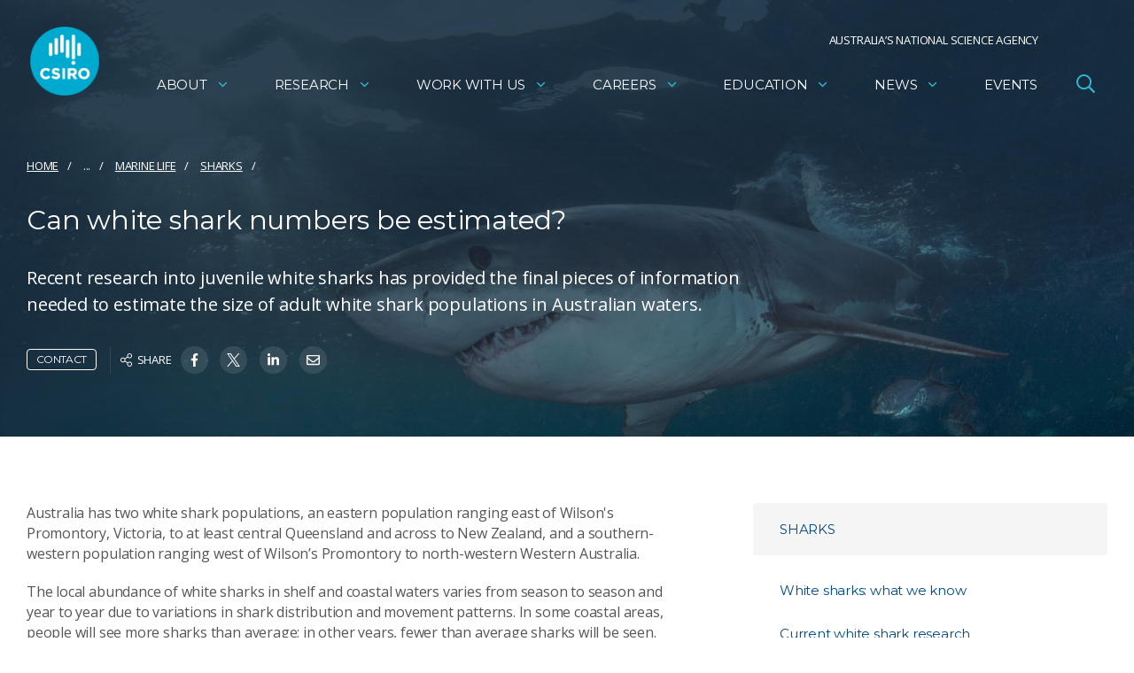

--- FILE ---
content_type: text/html; charset=utf-8
request_url: https://www.google.com/recaptcha/api2/anchor?ar=1&k=6Lc-lBYpAAAAAExjYs1jJ3vywHEllKm1KURR-3tx&co=aHR0cHM6Ly93d3cuY3Npcm8uYXU6NDQz&hl=en&v=PoyoqOPhxBO7pBk68S4YbpHZ&size=invisible&anchor-ms=20000&execute-ms=30000&cb=frqczmj8ilrm
body_size: 48679
content:
<!DOCTYPE HTML><html dir="ltr" lang="en"><head><meta http-equiv="Content-Type" content="text/html; charset=UTF-8">
<meta http-equiv="X-UA-Compatible" content="IE=edge">
<title>reCAPTCHA</title>
<style type="text/css">
/* cyrillic-ext */
@font-face {
  font-family: 'Roboto';
  font-style: normal;
  font-weight: 400;
  font-stretch: 100%;
  src: url(//fonts.gstatic.com/s/roboto/v48/KFO7CnqEu92Fr1ME7kSn66aGLdTylUAMa3GUBHMdazTgWw.woff2) format('woff2');
  unicode-range: U+0460-052F, U+1C80-1C8A, U+20B4, U+2DE0-2DFF, U+A640-A69F, U+FE2E-FE2F;
}
/* cyrillic */
@font-face {
  font-family: 'Roboto';
  font-style: normal;
  font-weight: 400;
  font-stretch: 100%;
  src: url(//fonts.gstatic.com/s/roboto/v48/KFO7CnqEu92Fr1ME7kSn66aGLdTylUAMa3iUBHMdazTgWw.woff2) format('woff2');
  unicode-range: U+0301, U+0400-045F, U+0490-0491, U+04B0-04B1, U+2116;
}
/* greek-ext */
@font-face {
  font-family: 'Roboto';
  font-style: normal;
  font-weight: 400;
  font-stretch: 100%;
  src: url(//fonts.gstatic.com/s/roboto/v48/KFO7CnqEu92Fr1ME7kSn66aGLdTylUAMa3CUBHMdazTgWw.woff2) format('woff2');
  unicode-range: U+1F00-1FFF;
}
/* greek */
@font-face {
  font-family: 'Roboto';
  font-style: normal;
  font-weight: 400;
  font-stretch: 100%;
  src: url(//fonts.gstatic.com/s/roboto/v48/KFO7CnqEu92Fr1ME7kSn66aGLdTylUAMa3-UBHMdazTgWw.woff2) format('woff2');
  unicode-range: U+0370-0377, U+037A-037F, U+0384-038A, U+038C, U+038E-03A1, U+03A3-03FF;
}
/* math */
@font-face {
  font-family: 'Roboto';
  font-style: normal;
  font-weight: 400;
  font-stretch: 100%;
  src: url(//fonts.gstatic.com/s/roboto/v48/KFO7CnqEu92Fr1ME7kSn66aGLdTylUAMawCUBHMdazTgWw.woff2) format('woff2');
  unicode-range: U+0302-0303, U+0305, U+0307-0308, U+0310, U+0312, U+0315, U+031A, U+0326-0327, U+032C, U+032F-0330, U+0332-0333, U+0338, U+033A, U+0346, U+034D, U+0391-03A1, U+03A3-03A9, U+03B1-03C9, U+03D1, U+03D5-03D6, U+03F0-03F1, U+03F4-03F5, U+2016-2017, U+2034-2038, U+203C, U+2040, U+2043, U+2047, U+2050, U+2057, U+205F, U+2070-2071, U+2074-208E, U+2090-209C, U+20D0-20DC, U+20E1, U+20E5-20EF, U+2100-2112, U+2114-2115, U+2117-2121, U+2123-214F, U+2190, U+2192, U+2194-21AE, U+21B0-21E5, U+21F1-21F2, U+21F4-2211, U+2213-2214, U+2216-22FF, U+2308-230B, U+2310, U+2319, U+231C-2321, U+2336-237A, U+237C, U+2395, U+239B-23B7, U+23D0, U+23DC-23E1, U+2474-2475, U+25AF, U+25B3, U+25B7, U+25BD, U+25C1, U+25CA, U+25CC, U+25FB, U+266D-266F, U+27C0-27FF, U+2900-2AFF, U+2B0E-2B11, U+2B30-2B4C, U+2BFE, U+3030, U+FF5B, U+FF5D, U+1D400-1D7FF, U+1EE00-1EEFF;
}
/* symbols */
@font-face {
  font-family: 'Roboto';
  font-style: normal;
  font-weight: 400;
  font-stretch: 100%;
  src: url(//fonts.gstatic.com/s/roboto/v48/KFO7CnqEu92Fr1ME7kSn66aGLdTylUAMaxKUBHMdazTgWw.woff2) format('woff2');
  unicode-range: U+0001-000C, U+000E-001F, U+007F-009F, U+20DD-20E0, U+20E2-20E4, U+2150-218F, U+2190, U+2192, U+2194-2199, U+21AF, U+21E6-21F0, U+21F3, U+2218-2219, U+2299, U+22C4-22C6, U+2300-243F, U+2440-244A, U+2460-24FF, U+25A0-27BF, U+2800-28FF, U+2921-2922, U+2981, U+29BF, U+29EB, U+2B00-2BFF, U+4DC0-4DFF, U+FFF9-FFFB, U+10140-1018E, U+10190-1019C, U+101A0, U+101D0-101FD, U+102E0-102FB, U+10E60-10E7E, U+1D2C0-1D2D3, U+1D2E0-1D37F, U+1F000-1F0FF, U+1F100-1F1AD, U+1F1E6-1F1FF, U+1F30D-1F30F, U+1F315, U+1F31C, U+1F31E, U+1F320-1F32C, U+1F336, U+1F378, U+1F37D, U+1F382, U+1F393-1F39F, U+1F3A7-1F3A8, U+1F3AC-1F3AF, U+1F3C2, U+1F3C4-1F3C6, U+1F3CA-1F3CE, U+1F3D4-1F3E0, U+1F3ED, U+1F3F1-1F3F3, U+1F3F5-1F3F7, U+1F408, U+1F415, U+1F41F, U+1F426, U+1F43F, U+1F441-1F442, U+1F444, U+1F446-1F449, U+1F44C-1F44E, U+1F453, U+1F46A, U+1F47D, U+1F4A3, U+1F4B0, U+1F4B3, U+1F4B9, U+1F4BB, U+1F4BF, U+1F4C8-1F4CB, U+1F4D6, U+1F4DA, U+1F4DF, U+1F4E3-1F4E6, U+1F4EA-1F4ED, U+1F4F7, U+1F4F9-1F4FB, U+1F4FD-1F4FE, U+1F503, U+1F507-1F50B, U+1F50D, U+1F512-1F513, U+1F53E-1F54A, U+1F54F-1F5FA, U+1F610, U+1F650-1F67F, U+1F687, U+1F68D, U+1F691, U+1F694, U+1F698, U+1F6AD, U+1F6B2, U+1F6B9-1F6BA, U+1F6BC, U+1F6C6-1F6CF, U+1F6D3-1F6D7, U+1F6E0-1F6EA, U+1F6F0-1F6F3, U+1F6F7-1F6FC, U+1F700-1F7FF, U+1F800-1F80B, U+1F810-1F847, U+1F850-1F859, U+1F860-1F887, U+1F890-1F8AD, U+1F8B0-1F8BB, U+1F8C0-1F8C1, U+1F900-1F90B, U+1F93B, U+1F946, U+1F984, U+1F996, U+1F9E9, U+1FA00-1FA6F, U+1FA70-1FA7C, U+1FA80-1FA89, U+1FA8F-1FAC6, U+1FACE-1FADC, U+1FADF-1FAE9, U+1FAF0-1FAF8, U+1FB00-1FBFF;
}
/* vietnamese */
@font-face {
  font-family: 'Roboto';
  font-style: normal;
  font-weight: 400;
  font-stretch: 100%;
  src: url(//fonts.gstatic.com/s/roboto/v48/KFO7CnqEu92Fr1ME7kSn66aGLdTylUAMa3OUBHMdazTgWw.woff2) format('woff2');
  unicode-range: U+0102-0103, U+0110-0111, U+0128-0129, U+0168-0169, U+01A0-01A1, U+01AF-01B0, U+0300-0301, U+0303-0304, U+0308-0309, U+0323, U+0329, U+1EA0-1EF9, U+20AB;
}
/* latin-ext */
@font-face {
  font-family: 'Roboto';
  font-style: normal;
  font-weight: 400;
  font-stretch: 100%;
  src: url(//fonts.gstatic.com/s/roboto/v48/KFO7CnqEu92Fr1ME7kSn66aGLdTylUAMa3KUBHMdazTgWw.woff2) format('woff2');
  unicode-range: U+0100-02BA, U+02BD-02C5, U+02C7-02CC, U+02CE-02D7, U+02DD-02FF, U+0304, U+0308, U+0329, U+1D00-1DBF, U+1E00-1E9F, U+1EF2-1EFF, U+2020, U+20A0-20AB, U+20AD-20C0, U+2113, U+2C60-2C7F, U+A720-A7FF;
}
/* latin */
@font-face {
  font-family: 'Roboto';
  font-style: normal;
  font-weight: 400;
  font-stretch: 100%;
  src: url(//fonts.gstatic.com/s/roboto/v48/KFO7CnqEu92Fr1ME7kSn66aGLdTylUAMa3yUBHMdazQ.woff2) format('woff2');
  unicode-range: U+0000-00FF, U+0131, U+0152-0153, U+02BB-02BC, U+02C6, U+02DA, U+02DC, U+0304, U+0308, U+0329, U+2000-206F, U+20AC, U+2122, U+2191, U+2193, U+2212, U+2215, U+FEFF, U+FFFD;
}
/* cyrillic-ext */
@font-face {
  font-family: 'Roboto';
  font-style: normal;
  font-weight: 500;
  font-stretch: 100%;
  src: url(//fonts.gstatic.com/s/roboto/v48/KFO7CnqEu92Fr1ME7kSn66aGLdTylUAMa3GUBHMdazTgWw.woff2) format('woff2');
  unicode-range: U+0460-052F, U+1C80-1C8A, U+20B4, U+2DE0-2DFF, U+A640-A69F, U+FE2E-FE2F;
}
/* cyrillic */
@font-face {
  font-family: 'Roboto';
  font-style: normal;
  font-weight: 500;
  font-stretch: 100%;
  src: url(//fonts.gstatic.com/s/roboto/v48/KFO7CnqEu92Fr1ME7kSn66aGLdTylUAMa3iUBHMdazTgWw.woff2) format('woff2');
  unicode-range: U+0301, U+0400-045F, U+0490-0491, U+04B0-04B1, U+2116;
}
/* greek-ext */
@font-face {
  font-family: 'Roboto';
  font-style: normal;
  font-weight: 500;
  font-stretch: 100%;
  src: url(//fonts.gstatic.com/s/roboto/v48/KFO7CnqEu92Fr1ME7kSn66aGLdTylUAMa3CUBHMdazTgWw.woff2) format('woff2');
  unicode-range: U+1F00-1FFF;
}
/* greek */
@font-face {
  font-family: 'Roboto';
  font-style: normal;
  font-weight: 500;
  font-stretch: 100%;
  src: url(//fonts.gstatic.com/s/roboto/v48/KFO7CnqEu92Fr1ME7kSn66aGLdTylUAMa3-UBHMdazTgWw.woff2) format('woff2');
  unicode-range: U+0370-0377, U+037A-037F, U+0384-038A, U+038C, U+038E-03A1, U+03A3-03FF;
}
/* math */
@font-face {
  font-family: 'Roboto';
  font-style: normal;
  font-weight: 500;
  font-stretch: 100%;
  src: url(//fonts.gstatic.com/s/roboto/v48/KFO7CnqEu92Fr1ME7kSn66aGLdTylUAMawCUBHMdazTgWw.woff2) format('woff2');
  unicode-range: U+0302-0303, U+0305, U+0307-0308, U+0310, U+0312, U+0315, U+031A, U+0326-0327, U+032C, U+032F-0330, U+0332-0333, U+0338, U+033A, U+0346, U+034D, U+0391-03A1, U+03A3-03A9, U+03B1-03C9, U+03D1, U+03D5-03D6, U+03F0-03F1, U+03F4-03F5, U+2016-2017, U+2034-2038, U+203C, U+2040, U+2043, U+2047, U+2050, U+2057, U+205F, U+2070-2071, U+2074-208E, U+2090-209C, U+20D0-20DC, U+20E1, U+20E5-20EF, U+2100-2112, U+2114-2115, U+2117-2121, U+2123-214F, U+2190, U+2192, U+2194-21AE, U+21B0-21E5, U+21F1-21F2, U+21F4-2211, U+2213-2214, U+2216-22FF, U+2308-230B, U+2310, U+2319, U+231C-2321, U+2336-237A, U+237C, U+2395, U+239B-23B7, U+23D0, U+23DC-23E1, U+2474-2475, U+25AF, U+25B3, U+25B7, U+25BD, U+25C1, U+25CA, U+25CC, U+25FB, U+266D-266F, U+27C0-27FF, U+2900-2AFF, U+2B0E-2B11, U+2B30-2B4C, U+2BFE, U+3030, U+FF5B, U+FF5D, U+1D400-1D7FF, U+1EE00-1EEFF;
}
/* symbols */
@font-face {
  font-family: 'Roboto';
  font-style: normal;
  font-weight: 500;
  font-stretch: 100%;
  src: url(//fonts.gstatic.com/s/roboto/v48/KFO7CnqEu92Fr1ME7kSn66aGLdTylUAMaxKUBHMdazTgWw.woff2) format('woff2');
  unicode-range: U+0001-000C, U+000E-001F, U+007F-009F, U+20DD-20E0, U+20E2-20E4, U+2150-218F, U+2190, U+2192, U+2194-2199, U+21AF, U+21E6-21F0, U+21F3, U+2218-2219, U+2299, U+22C4-22C6, U+2300-243F, U+2440-244A, U+2460-24FF, U+25A0-27BF, U+2800-28FF, U+2921-2922, U+2981, U+29BF, U+29EB, U+2B00-2BFF, U+4DC0-4DFF, U+FFF9-FFFB, U+10140-1018E, U+10190-1019C, U+101A0, U+101D0-101FD, U+102E0-102FB, U+10E60-10E7E, U+1D2C0-1D2D3, U+1D2E0-1D37F, U+1F000-1F0FF, U+1F100-1F1AD, U+1F1E6-1F1FF, U+1F30D-1F30F, U+1F315, U+1F31C, U+1F31E, U+1F320-1F32C, U+1F336, U+1F378, U+1F37D, U+1F382, U+1F393-1F39F, U+1F3A7-1F3A8, U+1F3AC-1F3AF, U+1F3C2, U+1F3C4-1F3C6, U+1F3CA-1F3CE, U+1F3D4-1F3E0, U+1F3ED, U+1F3F1-1F3F3, U+1F3F5-1F3F7, U+1F408, U+1F415, U+1F41F, U+1F426, U+1F43F, U+1F441-1F442, U+1F444, U+1F446-1F449, U+1F44C-1F44E, U+1F453, U+1F46A, U+1F47D, U+1F4A3, U+1F4B0, U+1F4B3, U+1F4B9, U+1F4BB, U+1F4BF, U+1F4C8-1F4CB, U+1F4D6, U+1F4DA, U+1F4DF, U+1F4E3-1F4E6, U+1F4EA-1F4ED, U+1F4F7, U+1F4F9-1F4FB, U+1F4FD-1F4FE, U+1F503, U+1F507-1F50B, U+1F50D, U+1F512-1F513, U+1F53E-1F54A, U+1F54F-1F5FA, U+1F610, U+1F650-1F67F, U+1F687, U+1F68D, U+1F691, U+1F694, U+1F698, U+1F6AD, U+1F6B2, U+1F6B9-1F6BA, U+1F6BC, U+1F6C6-1F6CF, U+1F6D3-1F6D7, U+1F6E0-1F6EA, U+1F6F0-1F6F3, U+1F6F7-1F6FC, U+1F700-1F7FF, U+1F800-1F80B, U+1F810-1F847, U+1F850-1F859, U+1F860-1F887, U+1F890-1F8AD, U+1F8B0-1F8BB, U+1F8C0-1F8C1, U+1F900-1F90B, U+1F93B, U+1F946, U+1F984, U+1F996, U+1F9E9, U+1FA00-1FA6F, U+1FA70-1FA7C, U+1FA80-1FA89, U+1FA8F-1FAC6, U+1FACE-1FADC, U+1FADF-1FAE9, U+1FAF0-1FAF8, U+1FB00-1FBFF;
}
/* vietnamese */
@font-face {
  font-family: 'Roboto';
  font-style: normal;
  font-weight: 500;
  font-stretch: 100%;
  src: url(//fonts.gstatic.com/s/roboto/v48/KFO7CnqEu92Fr1ME7kSn66aGLdTylUAMa3OUBHMdazTgWw.woff2) format('woff2');
  unicode-range: U+0102-0103, U+0110-0111, U+0128-0129, U+0168-0169, U+01A0-01A1, U+01AF-01B0, U+0300-0301, U+0303-0304, U+0308-0309, U+0323, U+0329, U+1EA0-1EF9, U+20AB;
}
/* latin-ext */
@font-face {
  font-family: 'Roboto';
  font-style: normal;
  font-weight: 500;
  font-stretch: 100%;
  src: url(//fonts.gstatic.com/s/roboto/v48/KFO7CnqEu92Fr1ME7kSn66aGLdTylUAMa3KUBHMdazTgWw.woff2) format('woff2');
  unicode-range: U+0100-02BA, U+02BD-02C5, U+02C7-02CC, U+02CE-02D7, U+02DD-02FF, U+0304, U+0308, U+0329, U+1D00-1DBF, U+1E00-1E9F, U+1EF2-1EFF, U+2020, U+20A0-20AB, U+20AD-20C0, U+2113, U+2C60-2C7F, U+A720-A7FF;
}
/* latin */
@font-face {
  font-family: 'Roboto';
  font-style: normal;
  font-weight: 500;
  font-stretch: 100%;
  src: url(//fonts.gstatic.com/s/roboto/v48/KFO7CnqEu92Fr1ME7kSn66aGLdTylUAMa3yUBHMdazQ.woff2) format('woff2');
  unicode-range: U+0000-00FF, U+0131, U+0152-0153, U+02BB-02BC, U+02C6, U+02DA, U+02DC, U+0304, U+0308, U+0329, U+2000-206F, U+20AC, U+2122, U+2191, U+2193, U+2212, U+2215, U+FEFF, U+FFFD;
}
/* cyrillic-ext */
@font-face {
  font-family: 'Roboto';
  font-style: normal;
  font-weight: 900;
  font-stretch: 100%;
  src: url(//fonts.gstatic.com/s/roboto/v48/KFO7CnqEu92Fr1ME7kSn66aGLdTylUAMa3GUBHMdazTgWw.woff2) format('woff2');
  unicode-range: U+0460-052F, U+1C80-1C8A, U+20B4, U+2DE0-2DFF, U+A640-A69F, U+FE2E-FE2F;
}
/* cyrillic */
@font-face {
  font-family: 'Roboto';
  font-style: normal;
  font-weight: 900;
  font-stretch: 100%;
  src: url(//fonts.gstatic.com/s/roboto/v48/KFO7CnqEu92Fr1ME7kSn66aGLdTylUAMa3iUBHMdazTgWw.woff2) format('woff2');
  unicode-range: U+0301, U+0400-045F, U+0490-0491, U+04B0-04B1, U+2116;
}
/* greek-ext */
@font-face {
  font-family: 'Roboto';
  font-style: normal;
  font-weight: 900;
  font-stretch: 100%;
  src: url(//fonts.gstatic.com/s/roboto/v48/KFO7CnqEu92Fr1ME7kSn66aGLdTylUAMa3CUBHMdazTgWw.woff2) format('woff2');
  unicode-range: U+1F00-1FFF;
}
/* greek */
@font-face {
  font-family: 'Roboto';
  font-style: normal;
  font-weight: 900;
  font-stretch: 100%;
  src: url(//fonts.gstatic.com/s/roboto/v48/KFO7CnqEu92Fr1ME7kSn66aGLdTylUAMa3-UBHMdazTgWw.woff2) format('woff2');
  unicode-range: U+0370-0377, U+037A-037F, U+0384-038A, U+038C, U+038E-03A1, U+03A3-03FF;
}
/* math */
@font-face {
  font-family: 'Roboto';
  font-style: normal;
  font-weight: 900;
  font-stretch: 100%;
  src: url(//fonts.gstatic.com/s/roboto/v48/KFO7CnqEu92Fr1ME7kSn66aGLdTylUAMawCUBHMdazTgWw.woff2) format('woff2');
  unicode-range: U+0302-0303, U+0305, U+0307-0308, U+0310, U+0312, U+0315, U+031A, U+0326-0327, U+032C, U+032F-0330, U+0332-0333, U+0338, U+033A, U+0346, U+034D, U+0391-03A1, U+03A3-03A9, U+03B1-03C9, U+03D1, U+03D5-03D6, U+03F0-03F1, U+03F4-03F5, U+2016-2017, U+2034-2038, U+203C, U+2040, U+2043, U+2047, U+2050, U+2057, U+205F, U+2070-2071, U+2074-208E, U+2090-209C, U+20D0-20DC, U+20E1, U+20E5-20EF, U+2100-2112, U+2114-2115, U+2117-2121, U+2123-214F, U+2190, U+2192, U+2194-21AE, U+21B0-21E5, U+21F1-21F2, U+21F4-2211, U+2213-2214, U+2216-22FF, U+2308-230B, U+2310, U+2319, U+231C-2321, U+2336-237A, U+237C, U+2395, U+239B-23B7, U+23D0, U+23DC-23E1, U+2474-2475, U+25AF, U+25B3, U+25B7, U+25BD, U+25C1, U+25CA, U+25CC, U+25FB, U+266D-266F, U+27C0-27FF, U+2900-2AFF, U+2B0E-2B11, U+2B30-2B4C, U+2BFE, U+3030, U+FF5B, U+FF5D, U+1D400-1D7FF, U+1EE00-1EEFF;
}
/* symbols */
@font-face {
  font-family: 'Roboto';
  font-style: normal;
  font-weight: 900;
  font-stretch: 100%;
  src: url(//fonts.gstatic.com/s/roboto/v48/KFO7CnqEu92Fr1ME7kSn66aGLdTylUAMaxKUBHMdazTgWw.woff2) format('woff2');
  unicode-range: U+0001-000C, U+000E-001F, U+007F-009F, U+20DD-20E0, U+20E2-20E4, U+2150-218F, U+2190, U+2192, U+2194-2199, U+21AF, U+21E6-21F0, U+21F3, U+2218-2219, U+2299, U+22C4-22C6, U+2300-243F, U+2440-244A, U+2460-24FF, U+25A0-27BF, U+2800-28FF, U+2921-2922, U+2981, U+29BF, U+29EB, U+2B00-2BFF, U+4DC0-4DFF, U+FFF9-FFFB, U+10140-1018E, U+10190-1019C, U+101A0, U+101D0-101FD, U+102E0-102FB, U+10E60-10E7E, U+1D2C0-1D2D3, U+1D2E0-1D37F, U+1F000-1F0FF, U+1F100-1F1AD, U+1F1E6-1F1FF, U+1F30D-1F30F, U+1F315, U+1F31C, U+1F31E, U+1F320-1F32C, U+1F336, U+1F378, U+1F37D, U+1F382, U+1F393-1F39F, U+1F3A7-1F3A8, U+1F3AC-1F3AF, U+1F3C2, U+1F3C4-1F3C6, U+1F3CA-1F3CE, U+1F3D4-1F3E0, U+1F3ED, U+1F3F1-1F3F3, U+1F3F5-1F3F7, U+1F408, U+1F415, U+1F41F, U+1F426, U+1F43F, U+1F441-1F442, U+1F444, U+1F446-1F449, U+1F44C-1F44E, U+1F453, U+1F46A, U+1F47D, U+1F4A3, U+1F4B0, U+1F4B3, U+1F4B9, U+1F4BB, U+1F4BF, U+1F4C8-1F4CB, U+1F4D6, U+1F4DA, U+1F4DF, U+1F4E3-1F4E6, U+1F4EA-1F4ED, U+1F4F7, U+1F4F9-1F4FB, U+1F4FD-1F4FE, U+1F503, U+1F507-1F50B, U+1F50D, U+1F512-1F513, U+1F53E-1F54A, U+1F54F-1F5FA, U+1F610, U+1F650-1F67F, U+1F687, U+1F68D, U+1F691, U+1F694, U+1F698, U+1F6AD, U+1F6B2, U+1F6B9-1F6BA, U+1F6BC, U+1F6C6-1F6CF, U+1F6D3-1F6D7, U+1F6E0-1F6EA, U+1F6F0-1F6F3, U+1F6F7-1F6FC, U+1F700-1F7FF, U+1F800-1F80B, U+1F810-1F847, U+1F850-1F859, U+1F860-1F887, U+1F890-1F8AD, U+1F8B0-1F8BB, U+1F8C0-1F8C1, U+1F900-1F90B, U+1F93B, U+1F946, U+1F984, U+1F996, U+1F9E9, U+1FA00-1FA6F, U+1FA70-1FA7C, U+1FA80-1FA89, U+1FA8F-1FAC6, U+1FACE-1FADC, U+1FADF-1FAE9, U+1FAF0-1FAF8, U+1FB00-1FBFF;
}
/* vietnamese */
@font-face {
  font-family: 'Roboto';
  font-style: normal;
  font-weight: 900;
  font-stretch: 100%;
  src: url(//fonts.gstatic.com/s/roboto/v48/KFO7CnqEu92Fr1ME7kSn66aGLdTylUAMa3OUBHMdazTgWw.woff2) format('woff2');
  unicode-range: U+0102-0103, U+0110-0111, U+0128-0129, U+0168-0169, U+01A0-01A1, U+01AF-01B0, U+0300-0301, U+0303-0304, U+0308-0309, U+0323, U+0329, U+1EA0-1EF9, U+20AB;
}
/* latin-ext */
@font-face {
  font-family: 'Roboto';
  font-style: normal;
  font-weight: 900;
  font-stretch: 100%;
  src: url(//fonts.gstatic.com/s/roboto/v48/KFO7CnqEu92Fr1ME7kSn66aGLdTylUAMa3KUBHMdazTgWw.woff2) format('woff2');
  unicode-range: U+0100-02BA, U+02BD-02C5, U+02C7-02CC, U+02CE-02D7, U+02DD-02FF, U+0304, U+0308, U+0329, U+1D00-1DBF, U+1E00-1E9F, U+1EF2-1EFF, U+2020, U+20A0-20AB, U+20AD-20C0, U+2113, U+2C60-2C7F, U+A720-A7FF;
}
/* latin */
@font-face {
  font-family: 'Roboto';
  font-style: normal;
  font-weight: 900;
  font-stretch: 100%;
  src: url(//fonts.gstatic.com/s/roboto/v48/KFO7CnqEu92Fr1ME7kSn66aGLdTylUAMa3yUBHMdazQ.woff2) format('woff2');
  unicode-range: U+0000-00FF, U+0131, U+0152-0153, U+02BB-02BC, U+02C6, U+02DA, U+02DC, U+0304, U+0308, U+0329, U+2000-206F, U+20AC, U+2122, U+2191, U+2193, U+2212, U+2215, U+FEFF, U+FFFD;
}

</style>
<link rel="stylesheet" type="text/css" href="https://www.gstatic.com/recaptcha/releases/PoyoqOPhxBO7pBk68S4YbpHZ/styles__ltr.css">
<script nonce="T4K_lt3Zm5a02hdy99zpfg" type="text/javascript">window['__recaptcha_api'] = 'https://www.google.com/recaptcha/api2/';</script>
<script type="text/javascript" src="https://www.gstatic.com/recaptcha/releases/PoyoqOPhxBO7pBk68S4YbpHZ/recaptcha__en.js" nonce="T4K_lt3Zm5a02hdy99zpfg">
      
    </script></head>
<body><div id="rc-anchor-alert" class="rc-anchor-alert"></div>
<input type="hidden" id="recaptcha-token" value="[base64]">
<script type="text/javascript" nonce="T4K_lt3Zm5a02hdy99zpfg">
      recaptcha.anchor.Main.init("[\x22ainput\x22,[\x22bgdata\x22,\x22\x22,\[base64]/[base64]/[base64]/[base64]/[base64]/UltsKytdPUU6KEU8MjA0OD9SW2wrK109RT4+NnwxOTI6KChFJjY0NTEyKT09NTUyOTYmJk0rMTxjLmxlbmd0aCYmKGMuY2hhckNvZGVBdChNKzEpJjY0NTEyKT09NTYzMjA/[base64]/[base64]/[base64]/[base64]/[base64]/[base64]/[base64]\x22,\[base64]\\u003d\x22,\x22woXDm8Kjw6wLN2ldbVPCkMKCw6EQZ8O2KkPDtsKrSlLCscO5w7R2VsKJPcKGY8KOGsKBwrRPwrXCqh4LwpR7w6vDkS1UwrzCvl83wrrDonJAFsOfwpN6w6HDnnbCpl8fwpzCs8O/w77CpsKSw6RUJElmUmXCvAhZc8KBfXLDjsKnfydWX8ObwqksJTkwT8Oyw57DvxTDrMO1RsOhdsOBMcKDw4xuaSg0SyoTXh5nwp/Dh1sjBiNMw6xmw6wFw47DpS1DQDdON2vCksK7w5xWWwIAPMOowoTDvjLDk8O+FGLDrwdGHRt7wrzCrgYcwpU3XEnCuMO3wqHChg7CjiTDjTENw6HDosKHw5Qdw7B6bXTCo8K7w73DnsO+WcOIOsOxwp5Bw6k2bQrDr8Ktwo3ChgwuYXjClcOmTcKkw7BFwr/[base64]/YFw8UcK2wp3DoMOyw5kAKCU9wplSXE3ChT7DusOYw6zCh8KzW8KDTBPDlEU9woorw4hkwpvCgx7DgsOhbwDDnVzDrsKDwrHDuhbDt3/CtsO4woJuKADCkm0swrh1w4tkw5VzKsONAQx+w6HCjMK2w5nCrSzCrgbCoGnCgGDCpRRPY8OWDWB2OcKMwp3DtTM1w5XCjhbDpcK3AsKlIWTDvcKow6zCmh/DlxYrw7jCiw0pZ1dDwpB8DMO9I8K5w7bCklzChjPCnsK7bcKRKixRSDEmw4XCvsKww4TCm294WATDsRAOHcOHfjRdUx/DpWbDjwwiwqYkwrp3RcK8wqVpw5QBwoVWQMOxZUcLNCTCk3DDsRAdVxwJawbCusK6w7INw6LDosOiw7BAwo/CmsKZDjF6w7PCmFTCgHxEWsO7WcOQwrnCqsKAwojCgMKjbW7DrcOVWl3DmhJnY01Awo52wrA/w5/[base64]/CnVDCoMOqFjnDo8OHW8Krw6QmAcKEeQnCqsKgaT01cMKjIghAw7FpHMK4RSzCkMOWwpDCghFJB8KXRxkbw70mw6nCl8KFAsK+TcKIw75Sw43Ck8KDwr7DmSI+AcKow7lmwpnDj08zw4DDuCHCk8K/wodnwrTDvRPCrCJtw4Fna8K2w7HCl2/[base64]/CvmLDjTQqwoEdN3bCnDbDiX1zAsOOw4fCvX7DnMOtYXpsw7RPRU18w6XDm8O6w6gLwo0nw5ZlwpjDnz4/[base64]/wpzDuMOSeVvCvT8pC8KXwo7DlUQLwqkFWG3CtAU7w73CjcKidBLCg8KJesOEw4bDkTEJL8Oow6/[base64]/Dll1TYRLDvBTCt8KpwozDqMOyw4duKjMUw4XClMK5QsK3w6NGw73CnsOmw77DlMK1CcKlw4LCmFR+w5wWTlAMw4IyBsOfZQQKw5hrwqDCs0Zhw7nChsKTLws5VSvDhzDCv8O/w7zCvcKGwohDI2JswoLCo3jChcKXBGNwwrXDh8KQw7UQbEJSw6DCml7CocKyw442esK/H8KGwpzDginCr8KewpgDwqRkGcKtwpseTsK/w6PCncKDwqzCn0LDoMK8wop8wq1OwrFOesOew6BFwrLCjRRnAkbDpsO7w5kmZQs0w7PDmzjCl8KKw7Isw63DizbDuw56V2nDl1PCrmZ4b0jDmh/CgcKXwpnCgsKTw4Y8RsOnB8OQw4LDi3rCjnXChlfDognDvWXCk8OVw7wnwq5ow6RqeBHDkcOywpXCpMO/[base64]/DpsOjwo/CrX7DlsKyFG3ChsOhGsKmGMKkwonDryEvIcKzwr7ChsKkL8O1w7wTw7/CkEs6w6wSMsKZwqTCtsKvZ8KCRznDg09LKidgX3zCjT/Ch8KoPU42wpHDr1BxwpfDhMKOw4bCmsOyDU7CohrDjA7DtkxNAcOYDyoHw7HCmsKZNcKDAGQOTMK7w7Ypw4fDo8OhKsK1X2DDqT/Cg8KsG8OYA8K9w5gww5jCvmIjAMK9w4kVwotOwoxDw4Bww5MfwrHDgcKvWWrDq39jDw/ClU7ChgAcBiI+w5Rww7HDnsOww68kcsKQHnFSBsOrLcK2RcKAwoRUwplIYsOaAVtfw4XClsOGwq/DsxhJV0HCnhhlBsKtZi3CuwnDt2LCiMK/esKCw7PCosOKGcOLMUHChMOqw6Zjwqo0RsOnwqPDiBPCucK7SCBOwqg5wpzCkljDkgbCpj8twpZmEx/Cq8OPwoDDisKpEsOXwoLCoXnDnTRoPgzCoCZ3c0xcw4LChsKBGcKSw44uw4/CmnfCtMOXMVTClcOvw5PCr1pzw4ZgwpTCvHbDlsOMwqwJw71yJwLDgAXCvsK1w4kkw7bCt8KDwqLCi8K2WCwnw4XDgD5VeVnCvcKDTsKlAsKPw6ROfMK6ecKbwoMTaktBHlxnwpjDgSLCvX4vVsKgd2/DjcKQK03CrcKgDsOuw5VJMV3DmQw2UGXDsVRuw5ZVw4LDhDU/[base64]/[base64]/wq3DrsOcwplvwpgbwoLDp35IcD7DoMOERsK5w6tHT8ONeMKeTB/DhsOiEGUAwoXDj8OwI8O/A0bCmxLCrsOUfcK3BcOQfcOvwp4Rw6zDjlR4w70eT8K+w7rDr8OuUC4Uw5bDgMODSMKQN2o8woJwWsOvwoh8LMKGHsOqwrgZw4jCul8kecOoOcKkNxvDu8OSRsO2w7vCrw8ZAXFfXXsoGlMCw4/[base64]/KcOdwpNZW1c1w6whw7DDngzCqMK9w7NJQH/[base64]/w7g4wpw1wrDDszrClgt0w6rDnMKzw41tdcOGwojChMK1wrjDuEDCvg1PFzvCmMO7eikOwr1Hwr95w6/DqydgI8KbZkcCaXHCjcKnwp/DmmNswqsMKhspWyE8w4IJLW8dwqlVwqtJPRkcwpDDkMKDwqnCpMKZwqt4HsOhwoDCgcKUFgXCqV/[base64]/DscKgw4wMacKWS8O1wrV+w4fDvWTCpsKBw6vDmVrCqnl7MQXDmcKow5Qrw6bDtUjCgMO5fsKKGcKWw4HDrcO/[base64]/[base64]/[base64]/wokdw7zCjcKIEVrDn8O8eD/[base64]/[base64]/Ct8O9cMOoUEkzNFjCqsOuN8O6DMKawqEEV8Opwq9aGsK8woM9MwYvPXYdcnkQV8OjEWHCtl/CgyA8w4NvwpfCs8OxNh1uw5FiXcOsw7nDlsKYwqjCisO9w6zCjsOuDMOew7prwrvDtBfDncK7QsKLV8O5dF3DkmVVwqY3WsOmw7LDg0NSw7gBGcK/UivDocOFwp1ow7DCvTM3wr/CmwBbwp/DkGE7wpsewrpFKkrDkcOSe8O8wpMLwqXDq8O/[base64]/DrzZNw5DCisKRw7Q9WMKjw5XCpHI8w7jDpcKTwp8Rw7jCl2t0AsOSRz7Dt8KNEcO9w4cTwpsdH2fDocKqPh/CpTxTwpAwEMOawq/CrX7ClcKPwrQJw5jDsT9pwro7w5/CpCLDkGHCusK2w4PCt3zDmsO2wq/Ch8O7wqwjw5nDtDVHb2ZrwpkVScKeaMOkK8O3wrMgYCTCpXPDhhLDssKXdHfDq8K/wqDCmCIbw4HCjMOrGHfCu3hGRcK3ZhvCgHEXBVJkJcO+OV4yQmzDiVrCsRbDpMKMw6bCq8KmZsOOFS/DgcKraGYNBcKVw7BRA1/[base64]/DFTDucKJwrTCmzBJwpLDusK9JFlpw4fDhwwbwpnCkVRfw7/Ct8OWbMKcw4tHw4woRsOQMRnDqsK5SsOxag7DoHNQLVF2O1jDrmVgE1zDqsOfK3QZw5lfwpUgLXFrN8OFwrTCrE3CvMOzThXCucK0ClsMwolmwpl2TMKQS8Okw7MxwqHCtsKnw7IGwqMOwpcXAATDgyLCvMKvBklowq/CjArDn8KWwrQSPsOtw4XCtngIXsKxCWzCgsOjeMOrw7wZw5l2w6B8w5laAsOfRToMwqd1wpzCp8ONVigTw7vCoyw2GcK+w5XCpMO2w5w1c0bCqsKtDMO4EhvDom7DkwPCmcK0CzjDri/CrQnDmMKxwpDCjW0bC3gQajYJVMKefsOhw5LCsjjDknEtwpvCn2VXY3rDvQDDg8Ovwq/[base64]/CoW/CgjrCpcOOwpjDgjfCtWPClMOZwrrDucKoYcO8wrxeA0AsfmnCp3DCujFdw6/[base64]/WHdLwrHDqhrCuzp6w5vDjR7DoS5fw4bDoV/Cj3wRw6bDvALDs8OTc8ODA8Ohw7TDpyPCnsO5HsO4bGl3w63DuUHCk8KOwovChcKmPMOyw5LCvGNJSsKWw6HDosOcccKIw5fDsMOdNcKFw6p8w7hUMQUFQsO5IMKdwqNtwqljwpY4QUtPf3zDoR/[base64]/Co8OiwpUFw63CkMOHZAgUT8KQN17CkWvDqsK6b1pzK23Cj8KxEx1yd2UBw7s9w5TDmjjCisO2KcOlNmHCtcKaF3bDtsObXDQtworCpwfDgsKew4jDmsKrw5EFw6zDisKMXCPDvAvDiUwAw5wtw5rCmmpXw6/[base64]/[base64]/[base64]/[base64]/[base64]/CtngMW8KldMKqQ1vCnsKAwo/[base64]/Co2rClsOkEcOQwq7DlsOWRBwRNyYJaj/[base64]/DlxLDqwx9HsK1V0ZEwo3Dg8K5Y8OYwoJsw5RRwqPDr07Di8KGCcO/Vnhqw7VHw6c/FHc+wqkiw77CuhFpw7ZQc8OkwqXDocOCwqZTPsOodw5swql2fMOqw7LClBrDiHwQIAB2wr45wp/Du8KgwovDg8KQw77DncKnZMO2wprDlBgGIMK8X8KiwqVQw6vDocKMUnrDssOzHE/[base64]/CpyDChkwbNcO2eHRzw5LDnxDDr8O6wq4Aw4xOwoHDn8KJw41fbDbDg8OMwqjDvmbDusKxYcKrw7DDlWLCvGHDicKow7/DsSIIMcKYIQPCgUXDqcORw7zClQgkXU3CjyvDkMOoEcKpw4DDtHnCuXTCiVtJw7rCusOvXzPCq2AfZyvCm8OvbMKyIE/DjwfDlcKuW8KmNcOaw7LDlAYxw6bDhcOqInIbwoPDuhzDkDZiw61PwoTDgUNIPAzClj7CsxIUFSHDjR/DnQjCrg/DulZVRiAYJGLDsFwOO11lw452asKaUXEMaXvDn3tiwrNTVcOeX8OaUytWccOcw4PCqGRiK8KnQsO/MsOpw4UTwr5NwrLCqCU3wpVVw5DDpQfCrsKRLX7Cjl4EwoXCncKCw4dvwqpTw5FIKMKkwr1lw6DDp1vDtWNkQx9Ww6nChcKgIsKpacOBWMKPw5rDsnHCkn3CjMO3ISksBQjDmlNjJsKOITVmPMKtNMKEa00PPgoHUcK/[base64]/DlkfCi8O4TCnDtXzChzlibzvClMOzeURIwqLDpVjDlEjDnkMww7HDrsO2wpfDnSxZw6MCTcOoFcKww4bChsO0DMKDEsOsw5DDj8OkdcK5BMOOWMK2wqfCsMKbw5suwpbDtzpjw7pLwpYhw44Uwr3DgQ7DpjfDnMOowrXCtiU7wo7DpsOiGT9gwpfDm2PCjA/Dv17DsipgwrwKw7ktwqMzQgZoRiFkPcKtWMOzwolVw4jCh14wGxEPwoTCh8O6McKEaF86w77Dq8KWw5PDgcOAwrwqw6XCj8OiJ8K4wrrDtsOhcSorw4TCl0/CuTzCv23CsBPCsFDCrnMcemwbwpQawrnDrk9Gwp7Cp8OywpzDksO0wqQ/wrcuBcOrwrIMLngNwqR+J8OLwq0/[base64]/w69owq/CusKKVMOww5LDiyHDnsK9MMK7wrYzRMORw5sBwrkceMOLQMOjS23CjDTDiH3CucKNZ8OOwohDeMOww4tPUcKlB8OxXCjDusOaACLCo3TDqMK5bSLCmmVIw7QCwoDCosO1PEbDl8KMw4U6w5bDhG7DmBLChMKiKSc4SMKlRsK2wq3DgsK1TMK3bBhfEgUNwq/CrjLCpsOkwqzCl8O0dsK6FSTCuwM9wp7ClMObwqXDosK1GijCvlkrw5TCi8K+w7tQXDDCnjAEw4J6wqfDnBpmesO2URTDr8Kxw58gRhcrNsKLwr4YwozCrMORwp9kwpTCgxVow7NmZ8KoUcOYwr8Tw6DDp8Kbw5vClDceegvDmAEuK8Ocw5vCvnwjDMK/JMKqwo3CkDlLNAfDqMKKDz/[base64]/DlMOsGcKrE8KdZnc/wofDmsO5M8KXw6snwqcGw7vDnx/[base64]/DpGPCsB/DksKsPUrDuTTCngzDsQZMwr1swokywr/DizY8wonCvXd7w6vDoDzCoWLCtjjDhsK2w6w1wrvDrMKsMjDDvW7Dkz9qDCjDvsO/w6vCpsKlCsOew64Hwp3Cmictw4DDp0kCX8OVw4/CjsKXR8KqwrYgw5/DtcOtYMOGwrXDpm/[base64]/Cv8KKd8ORE8Owc2VEw7woUHcFw6nDgsOhwqk6Y8O5AcKJD8OwwrbCpFbClxogw7nDpMOEwozDqCXCnlpHw6kOSHjChQZYY8Orw7R8w6TDscKQTRUYBsKXE8Owwo7Cg8Kbw4XCjsKrITDDvMKSGcKZw5PDmCrCisKXG0R0wok/wojDh8KHwrwkScKqNGfClcOgwpHCi2rDg8OMRMONwoV3EjE/JwFwCRxYwp3DlsKtAUdOw6XDlxofwoY/UMOwwpvCmMKQw5LDr2QiYH0vWBp5LUAPw4rDnSZbJ8KIw4QLw7DCuzJ/SsOcEsKbRMKAworCjsOEQHJbTFnDr2YrE8O2C2TDmy8ZwqnDmsO2S8Kkw43DsGrCvsKxwqJPwq1CWMKPw7TDsMOgw65Vw5jDnMKRwrrCgz/CuTbDq2jCjcKLwpLDtUnCjcKzwq/[base64]/DpMKmwpkuCMK7N8KWwp0AdMKbWMOwwrTDthsOwoQ6VjXDv8KPfcKTPMK9wrdEwrvCg8KmORBqJMK9KcKYJcK+CilSCMK3w5DCnznDusOqwppXMcKFZgM0McKVwqHCssK4EcOPw4sfVMOUwpdZI1TDh3zCicOMwopBasKUw4UNDw5/wqwVDcO+O8K1w6JOe8OrOCQ3w4vCq8KcwpFcw7fDrMKZLUzCu2jCl2kYJMKRwrl3wqTCtRcYaGEXF1klwp8odkAWD8OjN1syDGLDjsKRFMKMw5rDvMOkw47DjC0nNMKuwrLDpRFYH8Oiw5oYPWzClxhWT2kQw4/DuMObwojDhU7DmSFpecKfGnwfwprCvFpjw7HDsTjCrSwzwpzDs3AKBSXCpnk3wp3CkDjCvMKnwocAcMK/wqZ/CArDij3DpXx5LMKTw5svRcOOCAoeBDN7F0jCjW4bG8O3FcOvwrQ1M3cmwpgQwqjCh1d0CMKfccKPcBPDgykKVsOfw5fChsOKbsONw5hZw53DqD86PEo4McO0IkDCl8K9w5cjE8Ogwr92LEU+w4LDlcO5wqLDvMKWQMOyw5ktC8Oew7/DkRbCvMOdKsKjw4cLw4nDgjo7QzPCp8K/Jm5DHsKTAhpoWhTCvQzDjcO1woDDmwYaLWMEMHnCiMO9X8OzOTRkw4wGNsO7wqx3O8OkGcKywqlCFFp9wq3DtsO5aRDDnMKZw5VTw6rDt8Kyw6PDpV3DjsOvwrdabMK/R3/CvcOPw63DtjFfKMOIw5xHwrnDsiYTw5HDlcKIw4rDh8Kiw4gYw4bCv8OPwoF0IxZLCVMDbhPDsWVsEEMoVAYqwrAZw65KKcOJw6wpEAjDvsOCPcK9wqwXw6EXw77ChcKVeDFTAmHDum4ewq7DvQcFw53DpcO1aMK1czjDi8OXaH/Dh2gmZ1HDiMKDw5Y2S8O1wok1w6Nrwq1Rw4DDosKDXMO8wrkjw4IrWMO3AMKtw6HDhsKDDWxIw7jDmnUnUn5xQcKePzFpwpnCuV/[base64]/CmsKoAxM3CcO/NB4YeMOUL3zDq8Kdw5kAw7bCg8KEwr8uwpgmwoHDuFnCkn3CtMKuIcK3ERXCqcOJEFrCtsKyCsKZw6g5w7Z/dnYrwr4iPljChsK8w5fDpWRhwrB/TsKhYMOYJ8K8w4wlIksuw43DncKsXsKnwqDCtsKEZ29qPMK9w6nCs8OIw7fDgcKNTHXCicKTwqzCtV3DkXTDszEiDBPDgMOPw5MBDMKKwqFoK8OrHMO/w74xUWHCqV/[base64]/CgmZ0wpBzwo8Jw4jCucK1w7PCgMKlZcK/Bm/Dt0rCqzYCHMK3aMKNTCk2w4zDqz9YZcKxw5xmwqh3wrZCwqpLwqPDh8OFZsO+eMOUVEEkwoBnw4E5w5rDiiocAGnDmgF+IGZAw6d4HhQ3wq5QfQDCtMKtHQdqU2Ztw4zCsTYVdMKCw6lSw7/DqMOzE1Q0w6TDvgJew4cVGVLCoWxiAsOBw5Nyw6/Cs8OXC8OrEj7Dl3x/wq/CkcK8bl5uw6PCo0Ayw6fCrHDDqMKWwoU3J8K2wqBCH8O/Eg7DsRlIwoNCw5kEwqzCkB7DpMKxOnvDuDLDmyrCginCpGJKwrs3fVfCuybChAkObMKqw4rDrsKNJwTDvlRSw5HDu8OAwqdyHXPDsMKqasKoCMOowqN5NEDCt8O8Yh3CucKzJ30cVMO3w7/[base64]/UMK6w4dPE8OzCMKqTxZFw7bDs8KlwqYVFHvDrDTCocKsLzR+QMOsNhrCjybDqkxedBI7w5jCqMKhwqvCvXzDn8OrwpN1KMK/[base64]/w7DCji9/IisZw5ozfMO1NWPCqcOOw5oab8KCMMK8w5MMwpZ2wrhOw4TCrcKvdgHCjzDCvMOccMKwwqUzwrbCl8OXw5/Chw/Dn3LDojMWGcKBwqk3wqYyw4tCSMODV8OFwqnDpMOZZzzCkHTDlMOhw5/CiHnClsK6woEEw7VRwr0dw5t0bMO5d37CkcOvS35VJ8KVw5kFamcaw6kWwoDDlzBrRcObwoMPw7lIbcKRBcKJwozCg8K1Zn/CmxvCn13Dg8O5HsKzw5s/HiDDvF7DpsO9wqDChMK3wrnCiEDCpsOBwqnDrsOdw7XCrMOcRcOUW1J7BXnCgcOFw4vDlTJxWw56P8OAZzQAwrDCnRbDlMOfwqDDi8O+w7vCsBHDrVw9w6PCoUXDugELwrfCicOAdsOKw4TDi8OFwpwIwptZwozCpWUEwpR+wpZ8JsKHwoLDh8K/FMKawp/DkEvCncO4woXCpcKMdXrCiMOmw4Ybw6hMw4h6woUjwqLCslHChcKOwp/CnMOnw7nCgsOmwrRqw7rDky/DnGBFwpjDqC/ChMOTCB0FdlDDuw3CvDZRN01ew6PChMKvwoHDr8KbDMOBBDYIw719woxKw5zCrsKAw5FlSsOlR38TDcORw5Ruw74BaClMw5EiC8ONw5oqw6PDpcK0w79owo3DoMOIOcOXKMKuGMK9w5/DpMO+woYRUU0NRUQ6OMK6w4DCpsKlwprDu8Kow44bwolKL2g/K2rCvydiw51yHcO1wr/CgBPDmsOefAzCksK1wp/CrMKQOcOzw7nDqsKrw5nDrVLClUANwpjCjsO6wpARw4csw5rCm8K/w4o6dMKAFMOeRcKiw6XCvGAibgQZw7XCjD4swrrCmMOGw51EGMOkw5Z1w6XCusKrwrxIwrBqLkZ8dcKRw6Fjw7hjSgfCjsKeCTxjw7NNNBXDiMOLw7QWTMOawrnCiWATw4M1w4zCh0PDr1Jlw6nDryYfGm5uBVVOUcKSwq8PwrFrU8Opw7A/wrpHWinDh8Khw4Rrw7dWK8Orw63DsDwzwrnDmDnDqmdONkMWw7xKZMKtAcKkw7kFw7MkB8Kiw6/CsEnDninCj8OZw6PCusKjWlvDiGjChz1xw6kow7ZCZRIIw7PDlsOHfVlOUMOfwrt/a3UCwrB1A2rClxxfB8OVwoU/w6ZoI8OSLsK4Dhw1w43DgyBNFytrWMK4w41NccOVw7jCoVErwoPDl8Ouw59jw6JmwrfCrMKewpzCjMOlD2LDncK2w5FKw7lzw7h4w6sIJcKRdcOAw6c7w7YkEi3Ch1nCssKrVMOcUwwawpgZfcKNcADCvT4nHcOgY8KBTcKOfcOcw4fDssOJw4/CrMK7ZsO1VsORw5HCi2YmwrrDt23Ds8K4TVjDn08rLsKjB8KZwq/DugkMRsOzLcOfwqMSesO+e0MeWX3CmCZXwpbDuMO/wrBswpkGDFt7HRLCm0zDoMKaw6s/[base64]/w7kNwqLDgMKFN8KyJX/Cr8KGwoltw5vCh8O4w4/DlCUDw6PDosKjwpF2w6zDhQ1EwqthX8KTwqfDjsKdMzfDk8OVwqA6bsOwfcO3wrnDhHHDhCQTwoDDkHtYwql5FcOZwpcbCMK4c8OEBGpXw4loVcOvS8KqE8KlWMKCXsKvIBVTwqFnwrbCusOcwoXCrcODPcOEY8K+aMKlwr/CgyESDMO3GsKqEMOswqYFw6zDp1vDnC4Ywr9Jb2/[base64]/DrsObA8KCCGbDgSxxVMKZwr/[base64]/DujHCmHrDi8O8w6nCng1uw6AtTU5lCcKZCVPDoWIjdzvDisK1wo3DsMOlIB3DksO8wpcbO8KXwqXDo8OKw7TDtMKxWsOEw4oJw7Uxw6bCtsKwwpDCv8OIwpDDmMKKw5HCsWJnAzrCp8OUWsKDOlQtwq58wrHCvMK5w7XDjj7CvsKVwoTDlSd3KQktIlTCmW/DhsOdwodIwpUENcK/wqDCtcO9w70Dw5VRw4YawoZcwoBgDsK6JMK7C8ONW8K+w7ENPsOwVMO9wofDhwPCksO3MSvCp8Ohw5ppwpxNX1NiUCfDmjtSwoLCosO8cFwowpDCuyzDtn0JWcKjZmt7SioYDsKKdX9lOcO7H8OcRR3DmsOSaSPDt8KywppwdEXCpsO8wqzDtGfDkknDultBw7/CoMKKLMOhWcKiXxnDqsOXa8OSwqLChSTCvDJEwqfCjcKcw57DhXLDhgfChMKAFcKEOUdGMsKIw4zDkcKGw4cow7jDuMOgWsONw7ZJwqgHWRnDp8KTw5AhWyVGwqZ8GkXChjjCjC/Cojtsw6MrWsKnwoPDljREw7xxDXPCsgbCncKsEFNTw58IbMKNwrApHsKxwpEXBAzClxfDkQ51w6rDsMK2w4F/w6l3NVjDgcOnw5vDmzUawrLCiS/Du8OmPXdww51vMsOiw41gAcOhasKpaMK6wofCusOjwpUjP8Klw7YlESjCrB4IHFfDgwRXT8KAG8OdKy80w7VWworDqMOXH8O2w4vDlcOBW8OsLsOfWcKkwq7Dq27DrD0uRBUSwrTCicK/[base64]/wowlw53DpWjCusOkasKiK8O4FA/DmcKvw75xX3HDg1xPw6Fow4LDhV8fw6I5YlduZV7ClQxIBsKRCMK4w60wb8Otw7rDmsOswoIxNwjCm8OPwonDrcKyBMKVCSI9ADYzw7cBw58Lwrhewr7CrELCkcKdwqxxwpo+XcO7DS/CiC96wpDCisOfwqnCry3DgEM4e8OqZcOZGsK+YcKlWxLCsxUSZDMWczvDshlpw5HCiMOUXMOkw4QOVMKdCsKWDMKeDghiWzxkOTfDpkwmwpZMw4/DmXFld8Kpw7fDu8OyN8K4w5hXCxIrCcO9w4zCqjrDgG3CkcKsaBB8wqAIw4Vya8KwKTbDl8Orwq3CvSfCjx4mw6TDkUfDkx3CngZHwqrDv8O9w7kcw5wjXMKiLU/CpMKZB8OPwpfDpjsDw5HDpMK3UhUyWMKyIWJKE8OzbTTChMKIw5vDqz8SPhQEw53Cg8OJw5YzwrjDgVPCjBFNw7zCrCd9wrhZdjh2Zn/ClMOrw5rCtMKxw7sCDy7CrAZfwpl3CMKYQcK9w5bCvgAWbhzCvXvDklE1w713w4HDgCI8XE5YOcKkwo5Zw4JWwqMWwr7Dmx/CpgfCpMKHwrjCplYZNcKgwr/DsEoocMOUwp3DnsK9w6TCsWPChX4HTcO1JcO0IsKXwojCjMKyAzsrwqPCosOpUF4BD8KEDg/Cq0wYwqR/AkpoUMKyNU/Dqx7CocKzE8OzZyTCskcGc8K6UsK0w7LCgQVyZ8OAw4HCsMKew4DDgx5Cw7JlN8ONw54CC0bDvBRjFm1Yw5gfwooVRMOWHxFjR8KpXlvDiVQbZMO9w7Mxw5jCgMODbsOWw5/DnsK7wpQNKDvCmMK+w7/Cv23Cklcbwocawq0xw5/DhirDt8OjP8KYwrFDMsKINsO5wqFpRsOHw4Nlw5jDqsKLw5bCqiDCq1J8bsOVw6EmCzHCksKSVMKzXsODCgASN0rCjMObUiAPfsOMbsOgw750FVbDu3wfJBh8wol/w7kkRcKbTsOJwqbDlinDm0FNWynDvgbDosOlXsKVPUEtw7Q4Ig/CtXA9wo8Sw7jCtMK+OVPDrm3Dg8KnFcOPcMOHwr9qAsOWesKNM2PCuTB1J8KRwpnCnwtLw7vDpcOfK8K+D8KjQnlnw44vwr4sw5ZYOAsvJmvCoSvDj8K3LiZGw4nCocOKw7PCvypfwpNrwqvDr0/DiGdVw5rCu8ODLcK6MsKzw6M3OcOowq5OwpjCpMOzMQEZW8OlN8KBw47DjyEJw5U0wqzCtm/Dnkk1VcKpw6Y4wo81XF/Du8OhSWHDunlUYcKpEFjDhnzCtGfDuwpWfsKgOMKrw6nDlsKMw43DrMKEGMKBw6PCuFrDkXvDqxVgwrF/[base64]/DuMK0woRrw5UFNsKlwqnCmsKTw43ChkrCv8KgOgJvEFbDk8O7wqAIHyNHwr/DihhwW8KxwrAYesOuH3nCp2vDkkTDg04PVG7Dr8OwwqZPPcO5NxHCocKyFUpQwozDm8KZwqHDmlHDoHpPw5gee8KkMsOPRyYNwqvDt17Cm8O5MD/Dm2l2w7bDt8KgwqJVPMOMZAXCpMKkejPCtktIBMK9IsKNw5bDu8Kka8KBFsOlEnhowp7Di8KXwrvDkcKjOSrDjsOfw4o2CcOKw7bDtMKCw79WCC3CqsKVSCAaUy/DkMOrworDlMKtQ0gcKMOLGcKVwoYmwoRbUELDq8Oxwp0gwpLCiUXCpGLCo8KxXcOtQwF7XcO8woBrw6/[base64]/Ct3R8HcKYZ8KFUMO7BMOXNsO9w7MQenMpFmHCvMO0eSTDp8KRw5nDpzHCpsOkw6FmSw3DtTLCtFF5w5AvesKIcMOvwr9kdEI0ZMO3wpMvCsKhcwLDoSfCvholFCI9ZcKKwpp+ZcKWwppJwrZww7zCqUkrwq1RWj/[base64]/w4vCv8KzCcKZwpfCtcOYw74EwoNcB8OYEsKNG8O0w5jChsK9w7vCmnjDvj7Cr8OuVsOkwq3Cm8KvbMK/woALYWHCkj/CmXpfwobCnAxYwq7DlcKUD8O4QMKQLmPDlDfCssOBGsKIwoQ1w57Ds8KNwqnDqg5pN8ODEVDCr1zCjXjCpnfDvX8LwoIxP8Ktw7PDqcK8wqpITVXCk0tHKXLDlMO8Y8KwUxlnw7kvc8OlVcONwrjCt8OrMh7DrcO7wofDqHY/wrHCvsKcM8ODV8OnATDCtcKvY8O2WTEuw5k9wqTCk8OFA8OBBcOCwoDCghPCpksYw5rDuR3DqQF7wojCgCwIw7hYfD8Hwrwnw4tQHm3DsDvCn8KTw5XClGTCusKkGsO3KlJtDsKlZMOFwp7DjVrChMKWFsKzNG3CncK7w57DjMKdI0nCh8O/[base64]/ClsK5Y1Eyw4DDlsKCw5DDjsKwwpvDtFPDhQ3Cv1PDoXHDjcKzeVfCrXYSXMK/w4cqw4DClEbDtsO4E1DDgGzDqsOYS8O1N8KlwoLCilo4w4U/wpEGK8KlwpVNw6/CoWvDnMKFT23Cqh43acOMMmXDjAw2A0NCGsKowr/CucOvw5NVBGLCscKlZi5Tw78+FknDgHbCqMK0QMK5YMO8Q8KgwqnCowrDtg3CsMKPw79iw5l7PcOgwovCqA/[base64]/[base64]/[base64]/YMOvwrdGOMOmw7Y4w6PCtsO+wqFYw4UOwqvChzFlQ2nDp8OFe8K6wpXDoMKMd8KWRMOIa2zCscK2w5rCiTF8w4rDi8KRMsKAw7k2GcOSw7PCqz8eG3QTwrMhQTjDu2Rew7rCksKMw4QrwpnDtMOLwo/CusK2S3XDjkvCmxnDi8KOw6BALMK0WsK+w7lZN0/[base64]/wonCssOOwpLDo8KYw6txIMKBw58VwrfClBF4W0skCsKVwpHDrMOjwq3Cp8OiLFwRZHhlCsKkwq9Qw6R+wr3DvMOyw77ClBIqw75Fw4XDgsOYw6/Dk8KHJE9iwpMIF0c1w6rDpkVtwrNIw5zDlMKRwrYUJUkdNcOCw7dUw4UNaygIfsKewqhKelM7OCXCoTDCkB8Fw4zDmRvDucOHekREP8Opwq3Dg33Dphx/KkfDlsOswrxLwqZqFcKQw6PDusK/w7PDq8KXwrrCi8KJAMO5w4jDhmfDvsOUwqZNccO1eG0tw7/CksOjw73DnSfDikh4w4DDl0oxw6lCw5jCvcOhEAzCncKbw5tUwoLCoEoJQkjCl2zDrMOxwqvCpsK4NcKVw7txRcOAw4fCp8OJaQ/DoELCqlN0wpDDpAzCvcKDFzlYFFrCjsOcZcOifAPChA/Cp8O0wr8mwq3CsSvDlltqw7LCv3nDowbDkMKJDcKIwqzDngQdLjPCmXI5P8KQecOSYwQbPVTCoWgVbgXChQM/wqd4wo3ClcKpS8OJwqfDmMOEwojDpyVrPcKgG3DCuRtgw4HClcKCLWYJOsOawostw5I7ORbDgMKqWsKgSEXCknvDvsKYw5FOE205fHhAw79AwodYwp/CnsKFw6bCsjHCsx1eVsK2wpsULBnDocOwwoQSdy1Fw65TQsO4L1XClwA/woLDvQ3CkzQjXCtQK2PDpFQmwpfDksK0ERViZcKFwrxyGcK+wrHDsRM9NjA0aMOhVMO2wpnDmcOBwqUMw5XDvizCt8KVwpV+wo9Sw7BYZlfDkEsmw4fClTLCmMK2DMOnwqApwpnCtsKbRsORSsKbwqx+UVrCuhNTJcOuUMOcBcKswrcWdlvCrMOjUMK/w57CpMO5wrVxeC0qw6XDicKyecOlw5Ypb0jCoyfDmMOUAMOAWWknw7nDi8KDw40HbcOywrJDLcOrw6NBDMK9w51LecKfejgUwo5Hw5nCscKfwoHClsKWbcOGwovCpXtYw7fCr1jCocKJd8KVdsOmwpswIMKFKcKUw54/[base64]/OMKPTn1wJSLCrMOawqNWw5jClMK3fVzCqggVBMOcw6Maw4IewqtCwqvDncKfY3fDjMK+wpLCnhLCicK7acOJwq1Iw57DgG7DpsORNcOGXVFYTcK5wpXCgBNsGsKZPsKVwpF0XsKpIy4xPMOaeMObw5PDtn1aLkkgwqrDt8O5MgHCt8KOw6HCqUfCk2bCki/DrRlpwo/CqcKUwoTDtRcNUmtKwplpIsKvwosCwr7DkxvCk1DDq0waCSDCocOyw6jDt8OJCTXDtFzDhH3Dvw7DjsKqesKqV8Kuw5dPVsKaw45ILsOuw7NgNsOMwpNtIik/SznCsMOdHUHCgQHDqjXDgUfDkhczC8KLOSgxwp/CusKLw49+w6pLPsOBAhHDqQrDicKIw5RBGH/DisOHw69iM8Odw5TDo8KebcKWwpDCuUwnwrTDlEZ6B8OrwpfCnsOnOMK1L8OPw6Zce8OHw7h8YMO+wp/DlSDCk8KiKkLDusKdAMO/LcO7w6HDucOFThrDo8ODwrzCo8OcfsKWwrDDvMOew7lWwpcZAVFHw6B4dABsAhLDjlnDoMOuBMK7XsOlw5MzJsORDcOUw6ovwqTCn8K4w7LCslHDl8OWC8KsPQplIzXDscOLEsOow4PDiMKswqp7w7TDtTYaAQjCtQYHWEY4ZWRAw75kCMO/wo1JEizCsxXDicOtwqxVwrBGJ8KSOWHDphAKUsKjZDt2w6nCr8OSR8ONQnd4w7prFF/[base64]/Ci048C8KUQsOrBMKHw5QwwpsjwpfDoMOVw5nDogERXi/Cm8Kww4I0w5k2FjvDsCHDq8KTKAnDucKVwrPDucK6w7zDgUEOQkdZw5BFwpjDisKnwq0hR8OcwpLDrkVqwpzCt2jDuDfDvcKnw4prwpQcZXZcwq92XsK7woAiJV3CjxHDokB9w4xnwqtvCw7Dl0/DoMK1wrhNN8O8wpfCm8O9bQA+w4EkTBwlw5o2O8KVw7JWwohhwr4DVMKIbsKMw6J6dhQUEFDDqBZ9K0zDtsKcFsOjMcOUV8K9BW9Kw4UdcHjDgUHCk8KnwprDlsOCwq1nL1PCtMOUKU3ClSJEPBx4P8KBWsK6e8Kww7LCjSDDgcO/w7/Dj18BNX9Ow7rDn8K8NMO7RMKfw541wqjCucKOdsKZwpEkwoXDoCkbAA4gw57Dt3AKDsKzw4wPwoLDmMOAVm5FBsOxZDLCpnrDo8KwC8KJIDnCvMOhwqTCjDPCtMK8dDsMw7BTbTHCmD0xwr99KcKww5J/[base64]/w7fCj8KvwobCg8O9wpzCs8KhUcOGMgwBMsKkIEPClsOUw7skfDMeIk3DhcK6w6nDlzJPw5gZw7U0TDHCo8OUw67Cp8K/wqFfNsKkwrTDoCnDosKLPxsQwobDhDEdFcOdw7ITw6MSCsKfIS1SWhtnw5g+wqDCsloVwo7CjMKRCFHDo8Khw53DpsObwoHCpMKswoBswpsBw4DDnXZ5wonDmUkTw5DDvMKMwpMyw6bCoRA5wrTCv23CuMKJwo0Xw6ZWWsKxJQluwoLCkUc\\u003d\x22],null,[\x22conf\x22,null,\x226Lc-lBYpAAAAAExjYs1jJ3vywHEllKm1KURR-3tx\x22,0,null,null,null,0,[21,125,63,73,95,87,41,43,42,83,102,105,109,121],[1017145,594],0,null,null,null,null,0,null,0,null,700,1,null,0,\[base64]/76lBhnEnQkZnOKMAhmv8xEZ\x22,0,0,null,null,1,null,0,1,null,null,null,0],\x22https://www.csiro.au:443\x22,null,[3,1,1],null,null,null,1,3600,[\x22https://www.google.com/intl/en/policies/privacy/\x22,\x22https://www.google.com/intl/en/policies/terms/\x22],\x22+sJSmX+AaAibW+po5DyMaP0esSmj9DxYPyFFLcvdjs0\\u003d\x22,1,0,null,1,1769446910679,0,0,[220,140,61,189],null,[253,138],\x22RC-NYzMtw6mYdVV-Q\x22,null,null,null,null,null,\x220dAFcWeA6VWW5KV2ixo_ARSJE6XmQ1YhKx9k2vT3mPogaDK1NvTIaO0du47Okked5psCMvvo9vCGlPiOKJbbhRTYTiUs4uqKl5OQ\x22,1769529710525]");
    </script></body></html>